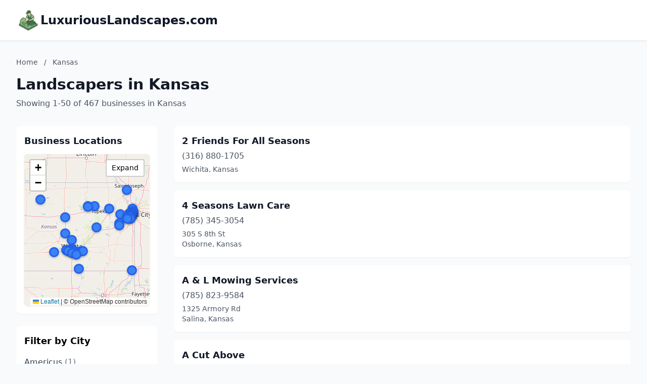

--- FILE ---
content_type: text/html; charset=utf-8
request_url: https://luxuriouslandscapes.com/Kansas/?letter=Q
body_size: 12224
content:
<!DOCTYPE html>
<html lang="en">
<head>
    <meta charset="UTF-8">
    <meta name="viewport" content="width=device-width, initial-scale=1.0">
    <title>Kansas Landscapers - luxuriouslandscapes.com</title>
    <meta name="description" content="Find landscapers in Kansas on luxuriouslandscapes.com">
    <link rel="icon" type="image/png" href="https://www.localdancinginstruction.com/cdn-cgi/image/width=200/https://www.localdancinginstruction.com/images/icon.png">

    <!-- Google tag (gtag.js) -->
    <script async src="https://www.googletagmanager.com/gtag/js?id=G-REY216B6ZM"></script>
    <script>
    window.dataLayer = window.dataLayer || [];
    function gtag(){dataLayer.push(arguments);}
    gtag('js', new Date());

    gtag('config', 'G-REY216B6ZM');
    </script>

    <link rel="stylesheet" href="/styles.css" onerror="this.remove()">
   
    <!-- Leaflet CSS -->
    <link rel="stylesheet" href="https://unpkg.com/leaflet@1.9.4/dist/leaflet.css" />
    <style>
        .text-primary { color: #2563eb; }
        .hover\:text-primary:hover { color: #1d4ed8; }
        .bg-primary { background-color: #2563eb; }
        .hover\:bg-primary-dark:hover { background-color: #1d4ed8; }
        
        /* Map styles */
        #businessMap {
            height: 300px;
            width: 100%;
            border-radius: 0.5rem;
            box-shadow: 0 1px 3px 0 rgba(0, 0, 0, 0.1);
            transition: height 0.3s ease;
        }
        #businessMap.expanded {
            height: 600px;
        }
        #mapContainer {
            transition: all 0.3s ease;
        }
        .map-expand-btn {
            position: absolute;
            top: 10px;
            right: 10px;
            z-index: 1000;
            background: white;
            border: 2px solid rgba(0,0,0,0.2);
            border-radius: 4px;
            padding: 5px 10px;
            cursor: pointer;
            font-size: 14px;
            transition: all 0.2s;
        }
        .map-expand-btn:hover {
            background: #f5f5f5;
        }
        
        /* Business modal styles */
        .business-modal {
            display: none;
            position: fixed;
            top: 0;
            left: 0;
            width: 100%;
            height: 100%;
            background: rgba(0, 0, 0, 0.5);
            z-index: 9999;
            align-items: center;
            justify-content: center;
        }
        .business-modal.active {
            display: flex;
        }
        .modal-content {
            background: white;
            border-radius: 0.5rem;
            padding: 1.5rem;
            max-width: 400px;
            width: 90%;
            box-shadow: 0 20px 25px -5px rgba(0, 0, 0, 0.1);
        }
        
        /* Custom marker styles */
        .featured-marker {
            background: #fbbf24;
            border: 3px solid #f59e0b;
            border-radius: 50%;
            width: 30px !important;
            height: 30px !important;
            margin-left: -15px !important;
            margin-top: -15px !important;
            box-shadow: 0 2px 6px rgba(0,0,0,0.3);
        }
        .regular-marker {
            background: #3b82f6;
            border: 3px solid #2563eb;
            border-radius: 50%;
            width: 20px !important;
            height: 20px !important;
            margin-left: -10px !important;
            margin-top: -10px !important;
            box-shadow: 0 2px 4px rgba(0,0,0,0.2);
        }
    </style>

</head>
<body class="bg-gray-50">
    <!-- Header -->
    <header class="bg-white shadow-sm border-b">
        <div class="max-w-7xl mx-auto px-4 sm:px-6 lg:px-8 py-4">
            <div class="text-2xl font-bold text-gray-900 flex items-center gap-3">
                <img src="https://luxuriouslandscapes.com/cdn-cgi/image/width=200/https://luxuriouslandscapes.com/images/icon.png" alt="LuxuriousLandscapes.com logo" class="h-12 w-12 object-contain">
                <a href="/" class="hover:text-primary">LuxuriousLandscapes.com</a>
            </div>
        </div>
    </header>
    <!-- Main Content -->
    <main class="min-h-screen">
        <div class="max-w-7xl mx-auto px-4 sm:px-6 lg:px-8 py-8">
            <!-- Page Header -->
            <div class="mb-8">
                <!-- Breadcrumb -->
                <nav class="text-sm text-gray-600 mb-4">
                    <a href="/" class="hover:text-primary">Home</a>
                    <span class="mx-2">/</span>
                    <span>Kansas</span>
                </nav>
                <h1 class="text-3xl font-bold text-gray-900 mb-2">Landscapers in Kansas</h1>
                <p class="text-gray-600">
                    Showing 1-50 of 467 businesses in Kansas
                </p>
            </div>

            <div class="grid lg:grid-cols-4 gap-8" id="mainGrid">
                <!-- Sidebar with Map and City Filter -->
                <aside class="lg:col-span-1" id="sidebarColumn">
                    <!-- Map Container -->
                    <div class="mb-6 bg-white rounded-lg shadow-sm p-4" id="mapContainer">
                        <h3 class="text-lg font-semibold text-gray-900 mb-3">Business Locations</h3>
                        <div class="relative">
                            <div id="businessMap"></div>
                            <button class="map-expand-btn" onclick="toggleMapExpand()">
                                <span class="expand-text">Expand</span>
                                <span class="collapse-text" style="display:none;">Collapse</span>
                            </button>
                        </div>
                    </div>
                    
                    <!-- City Filter -->
                    <div class="bg-white rounded-lg shadow-sm p-4">
                        <h3 class="text-lg font-semibold mb-3">Filter by City</h3>
                        <div class="space-y-2 max-h-96 overflow-y-auto">
                            <a href="/Kansas/Americus/" 
                               class="block py-1 text-gray-700 hover:text-primary">
                                Americus <span class="text-gray-500">(1)</span>
                            </a>
                            <a href="/Kansas/Andale/" 
                               class="block py-1 text-gray-700 hover:text-primary">
                                Andale <span class="text-gray-500">(1)</span>
                            </a>
                            <a href="/Kansas/Andover/" 
                               class="block py-1 text-gray-700 hover:text-primary">
                                Andover <span class="text-gray-500">(3)</span>
                            </a>
                            <a href="/Kansas/Arkansas-City/" 
                               class="block py-1 text-gray-700 hover:text-primary">
                                Arkansas City <span class="text-gray-500">(2)</span>
                            </a>
                            <a href="/Kansas/Atchison/" 
                               class="block py-1 text-gray-700 hover:text-primary">
                                Atchison <span class="text-gray-500">(2)</span>
                            </a>
                            <a href="/Kansas/Auburn/" 
                               class="block py-1 text-gray-700 hover:text-primary">
                                Auburn <span class="text-gray-500">(1)</span>
                            </a>
                            <a href="/Kansas/Augusta/" 
                               class="block py-1 text-gray-700 hover:text-primary">
                                Augusta <span class="text-gray-500">(7)</span>
                            </a>
                            <a href="/Kansas/Baxter-Springs/" 
                               class="block py-1 text-gray-700 hover:text-primary">
                                Baxter Springs <span class="text-gray-500">(1)</span>
                            </a>
                            <a href="/Kansas/Bel-Aire/" 
                               class="block py-1 text-gray-700 hover:text-primary">
                                Bel Aire <span class="text-gray-500">(2)</span>
                            </a>
                            <a href="/Kansas/Beloit/" 
                               class="block py-1 text-gray-700 hover:text-primary">
                                Beloit <span class="text-gray-500">(1)</span>
                            </a>
                            <a href="/Kansas/Berryton/" 
                               class="block py-1 text-gray-700 hover:text-primary">
                                Berryton <span class="text-gray-500">(1)</span>
                            </a>
                            <a href="/Kansas/Bird-City/" 
                               class="block py-1 text-gray-700 hover:text-primary">
                                Bird City <span class="text-gray-500">(2)</span>
                            </a>
                            <a href="/Kansas/Bonner-Springs/" 
                               class="block py-1 text-gray-700 hover:text-primary">
                                Bonner Springs <span class="text-gray-500">(6)</span>
                            </a>
                            <a href="/Kansas/Bucyrus/" 
                               class="block py-1 text-gray-700 hover:text-primary">
                                Bucyrus <span class="text-gray-500">(3)</span>
                            </a>
                            <a href="/Kansas/Carbondale/" 
                               class="block py-1 text-gray-700 hover:text-primary">
                                Carbondale <span class="text-gray-500">(3)</span>
                            </a>
                            <a href="/Kansas/Chanute/" 
                               class="block py-1 text-gray-700 hover:text-primary">
                                Chanute <span class="text-gray-500">(4)</span>
                            </a>
                            <a href="/Kansas/Clearwater/" 
                               class="block py-1 text-gray-700 hover:text-primary">
                                Clearwater <span class="text-gray-500">(1)</span>
                            </a>
                            <a href="/Kansas/Clifton/" 
                               class="block py-1 text-gray-700 hover:text-primary">
                                Clifton <span class="text-gray-500">(1)</span>
                            </a>
                            <a href="/Kansas/Coffeyville/" 
                               class="block py-1 text-gray-700 hover:text-primary">
                                Coffeyville <span class="text-gray-500">(2)</span>
                            </a>
                            <a href="/Kansas/Colby/" 
                               class="block py-1 text-gray-700 hover:text-primary">
                                Colby <span class="text-gray-500">(1)</span>
                            </a>
                            <a href="/Kansas/Colwich/" 
                               class="block py-1 text-gray-700 hover:text-primary">
                                Colwich <span class="text-gray-500">(2)</span>
                            </a>
                            <a href="/Kansas/Concordia/" 
                               class="block py-1 text-gray-700 hover:text-primary">
                                Concordia <span class="text-gray-500">(6)</span>
                            </a>
                            <a href="/Kansas/De-Soto/" 
                               class="block py-1 text-gray-700 hover:text-primary">
                                De Soto <span class="text-gray-500">(2)</span>
                            </a>
                            <a href="/Kansas/Derby/" 
                               class="block py-1 text-gray-700 hover:text-primary">
                                Derby <span class="text-gray-500">(8)</span>
                            </a>
                            <a href="/Kansas/Dodge-City/" 
                               class="block py-1 text-gray-700 hover:text-primary">
                                Dodge City <span class="text-gray-500">(2)</span>
                            </a>
                            <a href="/Kansas/Eastborough/" 
                               class="block py-1 text-gray-700 hover:text-primary">
                                Eastborough <span class="text-gray-500">(1)</span>
                            </a>
                            <a href="/Kansas/Edwardsville/" 
                               class="block py-1 text-gray-700 hover:text-primary">
                                Edwardsville <span class="text-gray-500">(1)</span>
                            </a>
                            <a href="/Kansas/El-Dorado/" 
                               class="block py-1 text-gray-700 hover:text-primary">
                                El Dorado <span class="text-gray-500">(2)</span>
                            </a>
                            <a href="/Kansas/Ellis/" 
                               class="block py-1 text-gray-700 hover:text-primary">
                                Ellis <span class="text-gray-500">(1)</span>
                            </a>
                            <a href="/Kansas/Emporia/" 
                               class="block py-1 text-gray-700 hover:text-primary">
                                Emporia <span class="text-gray-500">(1)</span>
                            </a>
                            <a href="/Kansas/Fort-Leavenworth/" 
                               class="block py-1 text-gray-700 hover:text-primary">
                                Fort Leavenworth <span class="text-gray-500">(1)</span>
                            </a>
                            <a href="/Kansas/Fort-Scott/" 
                               class="block py-1 text-gray-700 hover:text-primary">
                                Fort Scott <span class="text-gray-500">(2)</span>
                            </a>
                            <a href="/Kansas/Fredonia/" 
                               class="block py-1 text-gray-700 hover:text-primary">
                                Fredonia <span class="text-gray-500">(1)</span>
                            </a>
                            <a href="/Kansas/Frontenac/" 
                               class="block py-1 text-gray-700 hover:text-primary">
                                Frontenac <span class="text-gray-500">(2)</span>
                            </a>
                            <a href="/Kansas/Galva/" 
                               class="block py-1 text-gray-700 hover:text-primary">
                                Galva <span class="text-gray-500">(1)</span>
                            </a>
                            <a href="/Kansas/Garden-City/" 
                               class="block py-1 text-gray-700 hover:text-primary">
                                Garden City <span class="text-gray-500">(2)</span>
                            </a>
                            <a href="/Kansas/Gardner/" 
                               class="block py-1 text-gray-700 hover:text-primary">
                                Gardner <span class="text-gray-500">(7)</span>
                            </a>
                            <a href="/Kansas/Garnett/" 
                               class="block py-1 text-gray-700 hover:text-primary">
                                Garnett <span class="text-gray-500">(1)</span>
                            </a>
                            <a href="/Kansas/Girard/" 
                               class="block py-1 text-gray-700 hover:text-primary">
                                Girard <span class="text-gray-500">(1)</span>
                            </a>
                            <a href="/Kansas/Goddard/" 
                               class="block py-1 text-gray-700 hover:text-primary">
                                Goddard <span class="text-gray-500">(4)</span>
                            </a>
                            <a href="/Kansas/Goodland/" 
                               class="block py-1 text-gray-700 hover:text-primary">
                                Goodland <span class="text-gray-500">(3)</span>
                            </a>
                            <a href="/Kansas/Grantville/" 
                               class="block py-1 text-gray-700 hover:text-primary">
                                Grantville <span class="text-gray-500">(1)</span>
                            </a>
                            <a href="/Kansas/Great-Bend/" 
                               class="block py-1 text-gray-700 hover:text-primary">
                                Great Bend <span class="text-gray-500">(4)</span>
                            </a>
                            <a href="/Kansas/Halstead/" 
                               class="block py-1 text-gray-700 hover:text-primary">
                                Halstead <span class="text-gray-500">(1)</span>
                            </a>
                            <a href="/Kansas/Hays/" 
                               class="block py-1 text-gray-700 hover:text-primary">
                                Hays <span class="text-gray-500">(7)</span>
                            </a>
                            <a href="/Kansas/Haysville/" 
                               class="block py-1 text-gray-700 hover:text-primary">
                                Haysville <span class="text-gray-500">(1)</span>
                            </a>
                            <a href="/Kansas/Hiawatha/" 
                               class="block py-1 text-gray-700 hover:text-primary">
                                Hiawatha <span class="text-gray-500">(2)</span>
                            </a>
                            <a href="/Kansas/Holton/" 
                               class="block py-1 text-gray-700 hover:text-primary">
                                Holton <span class="text-gray-500">(1)</span>
                            </a>
                            <a href="/Kansas/Hugoton/" 
                               class="block py-1 text-gray-700 hover:text-primary">
                                Hugoton <span class="text-gray-500">(1)</span>
                            </a>
                            <a href="/Kansas/Humboldt/" 
                               class="block py-1 text-gray-700 hover:text-primary">
                                Humboldt <span class="text-gray-500">(1)</span>
                            </a>
                            <a href="/Kansas/Hutchinson/" 
                               class="block py-1 text-gray-700 hover:text-primary">
                                Hutchinson <span class="text-gray-500">(8)</span>
                            </a>
                            <a href="/Kansas/Independence/" 
                               class="block py-1 text-gray-700 hover:text-primary">
                                Independence <span class="text-gray-500">(2)</span>
                            </a>
                            <a href="/Kansas/Iola/" 
                               class="block py-1 text-gray-700 hover:text-primary">
                                Iola <span class="text-gray-500">(1)</span>
                            </a>
                            <a href="/Kansas/Junction-City/" 
                               class="block py-1 text-gray-700 hover:text-primary">
                                Junction City <span class="text-gray-500">(1)</span>
                            </a>
                            <a href="/Kansas/Kansas-City/" 
                               class="block py-1 text-gray-700 hover:text-primary">
                                Kansas City <span class="text-gray-500">(27)</span>
                            </a>
                            <a href="/Kansas/Kingman/" 
                               class="block py-1 text-gray-700 hover:text-primary">
                                Kingman <span class="text-gray-500">(1)</span>
                            </a>
                            <a href="/Kansas/Lansing/" 
                               class="block py-1 text-gray-700 hover:text-primary">
                                Lansing <span class="text-gray-500">(2)</span>
                            </a>
                            <a href="/Kansas/Lawrence/" 
                               class="block py-1 text-gray-700 hover:text-primary">
                                Lawrence <span class="text-gray-500">(16)</span>
                            </a>
                            <a href="/Kansas/Leavenworth/" 
                               class="block py-1 text-gray-700 hover:text-primary">
                                Leavenworth <span class="text-gray-500">(2)</span>
                            </a>
                            <a href="/Kansas/Leawood/" 
                               class="block py-1 text-gray-700 hover:text-primary">
                                Leawood <span class="text-gray-500">(1)</span>
                            </a>
                            <a href="/Kansas/Lenexa/" 
                               class="block py-1 text-gray-700 hover:text-primary">
                                Lenexa <span class="text-gray-500">(14)</span>
                            </a>
                            <a href="/Kansas/Liberal/" 
                               class="block py-1 text-gray-700 hover:text-primary">
                                Liberal <span class="text-gray-500">(1)</span>
                            </a>
                            <a href="/Kansas/Lindsborg/" 
                               class="block py-1 text-gray-700 hover:text-primary">
                                Lindsborg <span class="text-gray-500">(3)</span>
                            </a>
                            <a href="/Kansas/Linwood/" 
                               class="block py-1 text-gray-700 hover:text-primary">
                                Linwood <span class="text-gray-500">(1)</span>
                            </a>
                            <a href="/Kansas/Louisburg/" 
                               class="block py-1 text-gray-700 hover:text-primary">
                                Louisburg <span class="text-gray-500">(2)</span>
                            </a>
                            <a href="/Kansas/Maize/" 
                               class="block py-1 text-gray-700 hover:text-primary">
                                Maize <span class="text-gray-500">(2)</span>
                            </a>
                            <a href="/Kansas/Manhattan/" 
                               class="block py-1 text-gray-700 hover:text-primary">
                                Manhattan <span class="text-gray-500">(16)</span>
                            </a>
                            <a href="/Kansas/Marysville/" 
                               class="block py-1 text-gray-700 hover:text-primary">
                                Marysville <span class="text-gray-500">(3)</span>
                            </a>
                            <a href="/Kansas/Mcpherson/" 
                               class="block py-1 text-gray-700 hover:text-primary">
                                Mcpherson <span class="text-gray-500">(3)</span>
                            </a>
                            <a href="/Kansas/Merriam/" 
                               class="block py-1 text-gray-700 hover:text-primary">
                                Merriam <span class="text-gray-500">(3)</span>
                            </a>
                            <a href="/Kansas/Milford/" 
                               class="block py-1 text-gray-700 hover:text-primary">
                                Milford <span class="text-gray-500">(1)</span>
                            </a>
                            <a href="/Kansas/Mission/" 
                               class="block py-1 text-gray-700 hover:text-primary">
                                Mission <span class="text-gray-500">(4)</span>
                            </a>
                            <a href="/Kansas/Mound-City/" 
                               class="block py-1 text-gray-700 hover:text-primary">
                                Mound City <span class="text-gray-500">(1)</span>
                            </a>
                            <a href="/Kansas/New-Cambria/" 
                               class="block py-1 text-gray-700 hover:text-primary">
                                New Cambria <span class="text-gray-500">(1)</span>
                            </a>
                            <a href="/Kansas/Newton/" 
                               class="block py-1 text-gray-700 hover:text-primary">
                                Newton <span class="text-gray-500">(6)</span>
                            </a>
                            <a href="/Kansas/Olathe/" 
                               class="block py-1 text-gray-700 hover:text-primary">
                                Olathe <span class="text-gray-500">(42)</span>
                            </a>
                            <a href="/Kansas/Osborne/" 
                               class="block py-1 text-gray-700 hover:text-primary">
                                Osborne <span class="text-gray-500">(1)</span>
                            </a>
                            <a href="/Kansas/Ottawa/" 
                               class="block py-1 text-gray-700 hover:text-primary">
                                Ottawa <span class="text-gray-500">(5)</span>
                            </a>
                            <a href="/Kansas/Overland-Park/" 
                               class="block py-1 text-gray-700 hover:text-primary">
                                Overland Park <span class="text-gray-500">(35)</span>
                            </a>
                            <a href="/Kansas/Paola/" 
                               class="block py-1 text-gray-700 hover:text-primary">
                                Paola <span class="text-gray-500">(2)</span>
                            </a>
                            <a href="/Kansas/Parsons/" 
                               class="block py-1 text-gray-700 hover:text-primary">
                                Parsons <span class="text-gray-500">(2)</span>
                            </a>
                            <a href="/Kansas/Pittsburg/" 
                               class="block py-1 text-gray-700 hover:text-primary">
                                Pittsburg <span class="text-gray-500">(8)</span>
                            </a>
                            <a href="/Kansas/Prairie-Village/" 
                               class="block py-1 text-gray-700 hover:text-primary">
                                Prairie Village <span class="text-gray-500">(1)</span>
                            </a>
                            <a href="/Kansas/Pratt/" 
                               class="block py-1 text-gray-700 hover:text-primary">
                                Pratt <span class="text-gray-500">(2)</span>
                            </a>
                            <a href="/Kansas/Princeton/" 
                               class="block py-1 text-gray-700 hover:text-primary">
                                Princeton <span class="text-gray-500">(1)</span>
                            </a>
                            <a href="/Kansas/Riley/" 
                               class="block py-1 text-gray-700 hover:text-primary">
                                Riley <span class="text-gray-500">(1)</span>
                            </a>
                            <a href="/Kansas/Roeland-Park/" 
                               class="block py-1 text-gray-700 hover:text-primary">
                                Roeland Park <span class="text-gray-500">(4)</span>
                            </a>
                            <a href="/Kansas/Rose-Hill/" 
                               class="block py-1 text-gray-700 hover:text-primary">
                                Rose Hill <span class="text-gray-500">(2)</span>
                            </a>
                            <a href="/Kansas/Russell/" 
                               class="block py-1 text-gray-700 hover:text-primary">
                                Russell <span class="text-gray-500">(1)</span>
                            </a>
                            <a href="/Kansas/Sabetha/" 
                               class="block py-1 text-gray-700 hover:text-primary">
                                Sabetha <span class="text-gray-500">(2)</span>
                            </a>
                            <a href="/Kansas/Salina/" 
                               class="block py-1 text-gray-700 hover:text-primary">
                                Salina <span class="text-gray-500">(11)</span>
                            </a>
                            <a href="/Kansas/Satanta/" 
                               class="block py-1 text-gray-700 hover:text-primary">
                                Satanta <span class="text-gray-500">(1)</span>
                            </a>
                            <a href="/Kansas/Scott-City/" 
                               class="block py-1 text-gray-700 hover:text-primary">
                                Scott City <span class="text-gray-500">(1)</span>
                            </a>
                            <a href="/Kansas/Shawnee/" 
                               class="block py-1 text-gray-700 hover:text-primary">
                                Shawnee <span class="text-gray-500">(10)</span>
                            </a>
                            <a href="/Kansas/Spring-Hill/" 
                               class="block py-1 text-gray-700 hover:text-primary">
                                Spring Hill <span class="text-gray-500">(2)</span>
                            </a>
                            <a href="/Kansas/St-George/" 
                               class="block py-1 text-gray-700 hover:text-primary">
                                St George <span class="text-gray-500">(1)</span>
                            </a>
                            <a href="/Kansas/St-Marys/" 
                               class="block py-1 text-gray-700 hover:text-primary">
                                St Marys <span class="text-gray-500">(2)</span>
                            </a>
                            <a href="/Kansas/Stilwell/" 
                               class="block py-1 text-gray-700 hover:text-primary">
                                Stilwell <span class="text-gray-500">(4)</span>
                            </a>
                            <a href="/Kansas/Sylvan-Grove/" 
                               class="block py-1 text-gray-700 hover:text-primary">
                                Sylvan Grove <span class="text-gray-500">(1)</span>
                            </a>
                            <a href="/Kansas/Tecumseh/" 
                               class="block py-1 text-gray-700 hover:text-primary">
                                Tecumseh <span class="text-gray-500">(1)</span>
                            </a>
                            <a href="/Kansas/Tonganoxie/" 
                               class="block py-1 text-gray-700 hover:text-primary">
                                Tonganoxie <span class="text-gray-500">(1)</span>
                            </a>
                            <a href="/Kansas/Topeka/" 
                               class="block py-1 text-gray-700 hover:text-primary">
                                Topeka <span class="text-gray-500">(20)</span>
                            </a>
                            <a href="/Kansas/Ulysses/" 
                               class="block py-1 text-gray-700 hover:text-primary">
                                Ulysses <span class="text-gray-500">(4)</span>
                            </a>
                            <a href="/Kansas/Valley-Center/" 
                               class="block py-1 text-gray-700 hover:text-primary">
                                Valley Center <span class="text-gray-500">(1)</span>
                            </a>
                            <a href="/Kansas/Valley-Falls/" 
                               class="block py-1 text-gray-700 hover:text-primary">
                                Valley Falls <span class="text-gray-500">(2)</span>
                            </a>
                            <a href="/Kansas/Wamego/" 
                               class="block py-1 text-gray-700 hover:text-primary">
                                Wamego <span class="text-gray-500">(3)</span>
                            </a>
                            <a href="/Kansas/Wathena/" 
                               class="block py-1 text-gray-700 hover:text-primary">
                                Wathena <span class="text-gray-500">(1)</span>
                            </a>
                            <a href="/Kansas/Wellington/" 
                               class="block py-1 text-gray-700 hover:text-primary">
                                Wellington <span class="text-gray-500">(3)</span>
                            </a>
                            <a href="/Kansas/Westmoreland/" 
                               class="block py-1 text-gray-700 hover:text-primary">
                                Westmoreland <span class="text-gray-500">(1)</span>
                            </a>
                            <a href="/Kansas/Westwood/" 
                               class="block py-1 text-gray-700 hover:text-primary">
                                Westwood <span class="text-gray-500">(1)</span>
                            </a>
                            <a href="/Kansas/Wichita/" 
                               class="block py-1 text-gray-700 hover:text-primary">
                                Wichita <span class="text-gray-500">(48)</span>
                            </a>
                            <a href="/Kansas/Winfield/" 
                               class="block py-1 text-gray-700 hover:text-primary">
                                Winfield <span class="text-gray-500">(2)</span>
                            </a>
                        </div>
                    </div>                </aside>

                <!-- Business Listings -->
                <div class="lg:col-span-3" id="listingsColumn">
                    <div class="space-y-4">
                        <div class="business-card bg-white rounded-lg shadow-sm p-4 hover:shadow-md transition-shadow
                            ">
                            <div class="flex justify-between items-start">
                                <div class="flex-1">
                                    <h3 class="text-lg font-semibold mb-1">
                                        <a href="/Kansas/2-Friends-For-All-Seasons-08753630768/" class="text-gray-900 hover:text-primary">
                                            2 Friends For All Seasons
                                        </a>
                                    </h3>
                                    <p class="text-gray-600 text-md mb-1">(316) 880-1705</p>
                                    <p class="text-gray-600 text-sm">Wichita, Kansas</p>
                                </div>
                                <div class="ml-4 flex flex-col items-end">
                                </div>
                            </div>
                        </div>                        
                        <div class="business-card bg-white rounded-lg shadow-sm p-4 hover:shadow-md transition-shadow
                            ">
                            <div class="flex justify-between items-start">
                                <div class="flex-1">
                                    <h3 class="text-lg font-semibold mb-1">
                                        <a href="/Kansas/4-Seasons-Lawn-Care-01113417597/" class="text-gray-900 hover:text-primary">
                                            4 Seasons Lawn Care
                                        </a>
                                    </h3>
                                    <p class="text-gray-600 text-md mb-1">(785) 345-3054</p>
                                    <p class="text-gray-600 text-sm">305 S 8th St</p>
                                    <p class="text-gray-600 text-sm">Osborne, Kansas</p>
                                </div>
                                <div class="ml-4 flex flex-col items-end">
                                </div>
                            </div>
                        </div>                        
                        <div class="business-card bg-white rounded-lg shadow-sm p-4 hover:shadow-md transition-shadow
                            ">
                            <div class="flex justify-between items-start">
                                <div class="flex-1">
                                    <h3 class="text-lg font-semibold mb-1">
                                        <a href="/Kansas/A--L-Mowing-Services-11506308264/" class="text-gray-900 hover:text-primary">
                                            A &amp; L Mowing Services
                                        </a>
                                    </h3>
                                    <p class="text-gray-600 text-md mb-1">(785) 823-9584</p>
                                    <p class="text-gray-600 text-sm">1325 Armory Rd</p>
                                    <p class="text-gray-600 text-sm">Salina, Kansas</p>
                                </div>
                                <div class="ml-4 flex flex-col items-end">
                                </div>
                            </div>
                        </div>                        
                        <div class="business-card bg-white rounded-lg shadow-sm p-4 hover:shadow-md transition-shadow
                            ">
                            <div class="flex justify-between items-start">
                                <div class="flex-1">
                                    <h3 class="text-lg font-semibold mb-1">
                                        <a href="/Kansas/A-Cut-Above-67504160833/" class="text-gray-900 hover:text-primary">
                                            A Cut Above
                                        </a>
                                    </h3>
                                    <p class="text-gray-600 text-md mb-1">(913) 438-5296</p>
                                    <p class="text-gray-600 text-sm">10563 Gillette St</p>
                                    <p class="text-gray-600 text-sm">Lenexa, Kansas</p>
                                </div>
                                <div class="ml-4 flex flex-col items-end">
                                </div>
                            </div>
                        </div>                        
                        <div class="business-card bg-white rounded-lg shadow-sm p-4 hover:shadow-md transition-shadow
                            ">
                            <div class="flex justify-between items-start">
                                <div class="flex-1">
                                    <h3 class="text-lg font-semibold mb-1">
                                        <a href="/Kansas/AE-Services-97226875339/" class="text-gray-900 hover:text-primary">
                                            A&amp;E Services
                                        </a>
                                    </h3>
                                    <p class="text-gray-600 text-md mb-1">(913) 481-0932</p>
                                    <p class="text-gray-600 text-sm">13300 W 141st St</p>
                                    <p class="text-gray-600 text-sm">Overland Park, Kansas</p>
                                </div>
                                <div class="ml-4 flex flex-col items-end">
                                </div>
                            </div>
                        </div>                        
                        <div class="business-card bg-white rounded-lg shadow-sm p-4 hover:shadow-md transition-shadow
                            ">
                            <div class="flex justify-between items-start">
                                <div class="flex-1">
                                    <h3 class="text-lg font-semibold mb-1">
                                        <a href="/Kansas/A2Z-Lawn-Services-65221393118/" class="text-gray-900 hover:text-primary">
                                            A2Z Lawn Services
                                        </a>
                                    </h3>
                                    <p class="text-gray-600 text-md mb-1">(785) 246-1377</p>
                                    <p class="text-gray-600 text-sm">4345 NW Button Rd</p>
                                    <p class="text-gray-600 text-sm">Topeka, Kansas</p>
                                </div>
                                <div class="ml-4 flex flex-col items-end">
                                </div>
                            </div>
                        </div>                        
                        <div class="business-card bg-white rounded-lg shadow-sm p-4 hover:shadow-md transition-shadow
                            ">
                            <div class="flex justify-between items-start">
                                <div class="flex-1">
                                    <h3 class="text-lg font-semibold mb-1">
                                        <a href="/Kansas/Aarons-Lawn-Service-95326305954/" class="text-gray-900 hover:text-primary">
                                            Aarons Lawn Service
                                        </a>
                                    </h3>
                                    <p class="text-gray-600 text-md mb-1">(316) 570-0848</p>
                                    <p class="text-gray-600 text-sm">1326 Sandplum Ln</p>
                                    <p class="text-gray-600 text-sm">Wichita, Kansas</p>
                                </div>
                                <div class="ml-4 flex flex-col items-end">
                                </div>
                            </div>
                        </div>                        
                        <div class="business-card bg-white rounded-lg shadow-sm p-4 hover:shadow-md transition-shadow
                            ">
                            <div class="flex justify-between items-start">
                                <div class="flex-1">
                                    <h3 class="text-lg font-semibold mb-1">
                                        <a href="/Kansas/Ace-Lawn-Care--Lot-Maintenance-03800497977/" class="text-gray-900 hover:text-primary">
                                            Ace Lawn Care &amp; Lot Maintenance
                                        </a>
                                    </h3>
                                    <p class="text-gray-600 text-md mb-1">(913) 764-5205</p>
                                    <p class="text-gray-600 text-sm">13994 W 139th Terrace</p>
                                    <p class="text-gray-600 text-sm">Olathe, Kansas</p>
                                </div>
                                <div class="ml-4 flex flex-col items-end">
                                </div>
                            </div>
                        </div>                        
                        <div class="business-card bg-white rounded-lg shadow-sm p-4 hover:shadow-md transition-shadow
                            ">
                            <div class="flex justify-between items-start">
                                <div class="flex-1">
                                    <h3 class="text-lg font-semibold mb-1">
                                        <a href="/Kansas/ADKI-Group-76065931782/" class="text-gray-900 hover:text-primary">
                                            ADKI Group
                                        </a>
                                    </h3>
                                    <p class="text-gray-600 text-md mb-1">(913) 592-3770</p>
                                    <p class="text-gray-600 text-sm">18730 S Ridgeview Rd</p>
                                    <p class="text-gray-600 text-sm">Olathe, Kansas</p>
                                </div>
                                <div class="ml-4 flex flex-col items-end">
                                </div>
                            </div>
                        </div>                        
                        <div class="business-card bg-white rounded-lg shadow-sm p-4 hover:shadow-md transition-shadow
                            ">
                            <div class="flex justify-between items-start">
                                <div class="flex-1">
                                    <h3 class="text-lg font-semibold mb-1">
                                        <a href="/Kansas/Advanced-Erosion-Solutions-LLC-85265391071/" class="text-gray-900 hover:text-primary">
                                            Advanced Erosion Solutions LLC
                                        </a>
                                    </h3>
                                    <p class="text-gray-600 text-md mb-1">(866) 558-0470</p>
                                    <p class="text-gray-600 text-sm">15257 S Keeler St</p>
                                    <p class="text-gray-600 text-sm">Olathe, Kansas</p>
                                </div>
                                <div class="ml-4 flex flex-col items-end">
                                </div>
                            </div>
                        </div>                        
                        <div class="business-card bg-white rounded-lg shadow-sm p-4 hover:shadow-md transition-shadow
                            ">
                            <div class="flex justify-between items-start">
                                <div class="flex-1">
                                    <h3 class="text-lg font-semibold mb-1">
                                        <a href="/Kansas/Advanced-Lawn--Landscape-LLC-79051493931/" class="text-gray-900 hover:text-primary">
                                            Advanced Lawn &amp; Landscape LLC
                                        </a>
                                    </h3>
                                    <p class="text-gray-600 text-md mb-1">(620) 446-2357</p>
                                    <p class="text-gray-600 text-sm">910 E Poplar Ave</p>
                                    <p class="text-gray-600 text-sm">Arkansas City, Kansas</p>
                                </div>
                                <div class="ml-4 flex flex-col items-end">
                                </div>
                            </div>
                        </div>                        
                        <div class="business-card bg-white rounded-lg shadow-sm p-4 hover:shadow-md transition-shadow
                            ">
                            <div class="flex justify-between items-start">
                                <div class="flex-1">
                                    <h3 class="text-lg font-semibold mb-1">
                                        <a href="/Kansas/Affordable-Lawn-Care-98655801319/" class="text-gray-900 hover:text-primary">
                                            Affordable Lawn Care
                                        </a>
                                    </h3>
                                    <p class="text-gray-600 text-md mb-1">(316) 775-0322</p>
                                    <p class="text-gray-600 text-sm">5068 SW 96th St</p>
                                    <p class="text-gray-600 text-sm">Augusta, Kansas</p>
                                </div>
                                <div class="ml-4 flex flex-col items-end">
                                </div>
                            </div>
                        </div>                        
                        <div class="business-card bg-white rounded-lg shadow-sm p-4 hover:shadow-md transition-shadow
                            ">
                            <div class="flex justify-between items-start">
                                <div class="flex-1">
                                    <h3 class="text-lg font-semibold mb-1">
                                        <a href="/Kansas/Alans-Landscaping-Inc-96354034860/" class="text-gray-900 hover:text-primary">
                                            Alan’s Landscaping Inc
                                        </a>
                                    </h3>
                                    <p class="text-gray-600 text-md mb-1">(913) 279-1626</p>
                                    <p class="text-gray-600 text-sm">2405 N 57th Terrace</p>
                                    <p class="text-gray-600 text-sm">Kansas City, Kansas</p>
                                </div>
                                <div class="ml-4 flex flex-col items-end">
                                </div>
                            </div>
                        </div>                        
                        <div class="business-card bg-white rounded-lg shadow-sm p-4 hover:shadow-md transition-shadow
                            ">
                            <div class="flex justify-between items-start">
                                <div class="flex-1">
                                    <h3 class="text-lg font-semibold mb-1">
                                        <a href="/Kansas/All-By-Design-KC-52528971281/" class="text-gray-900 hover:text-primary">
                                            All By Design KC
                                        </a>
                                    </h3>
                                    <p class="text-gray-600 text-md mb-1">(913) 325-5003</p>
                                    <p class="text-gray-600 text-sm">9407 Hardy St</p>
                                    <p class="text-gray-600 text-sm">Overland Park, Kansas</p>
                                </div>
                                <div class="ml-4 flex flex-col items-end">
                                </div>
                            </div>
                        </div>                        
                        <div class="business-card bg-white rounded-lg shadow-sm p-4 hover:shadow-md transition-shadow
                            ">
                            <div class="flex justify-between items-start">
                                <div class="flex-1">
                                    <h3 class="text-lg font-semibold mb-1">
                                        <a href="/Kansas/Almighty-Lawn-Care-LLC-76258885923/" class="text-gray-900 hover:text-primary">
                                            Almighty Lawn Care LLC
                                        </a>
                                    </h3>
                                    <p class="text-gray-600 text-md mb-1">(913) 940-2185</p>
                                    <p class="text-gray-600 text-sm">14017 S Raintree Dr</p>
                                    <p class="text-gray-600 text-sm">Olathe, Kansas</p>
                                </div>
                                <div class="ml-4 flex flex-col items-end">
                                </div>
                            </div>
                        </div>                        
                        <div class="business-card bg-white rounded-lg shadow-sm p-4 hover:shadow-md transition-shadow
                            ">
                            <div class="flex justify-between items-start">
                                <div class="flex-1">
                                    <h3 class="text-lg font-semibold mb-1">
                                        <a href="/Kansas/Amazing-Green-Services-73353070132/" class="text-gray-900 hover:text-primary">
                                            Amazing Green Services
                                        </a>
                                    </h3>
                                    <p class="text-gray-600 text-md mb-1">(316) 833-6798</p>
                                    <p class="text-gray-600 text-sm">1630 E 37th St N</p>
                                    <p class="text-gray-600 text-sm">Wichita, Kansas</p>
                                </div>
                                <div class="ml-4 flex flex-col items-end">
                                </div>
                            </div>
                        </div>                        
                        <div class="business-card bg-white rounded-lg shadow-sm p-4 hover:shadow-md transition-shadow
                            ">
                            <div class="flex justify-between items-start">
                                <div class="flex-1">
                                    <h3 class="text-lg font-semibold mb-1">
                                        <a href="/Kansas/American-Landscaping--Dvlpng-61136370114/" class="text-gray-900 hover:text-primary">
                                            American Landscaping &amp; Dvlpng
                                        </a>
                                    </h3>
                                    <p class="text-gray-600 text-md mb-1">(620) 856-3046</p>
                                    <p class="text-gray-600 text-sm">2308 East Ave</p>
                                    <p class="text-gray-600 text-sm">Baxter Springs, Kansas</p>
                                </div>
                                <div class="ml-4 flex flex-col items-end">
                                </div>
                            </div>
                        </div>                        
                        <div class="business-card bg-white rounded-lg shadow-sm p-4 hover:shadow-md transition-shadow
                            ">
                            <div class="flex justify-between items-start">
                                <div class="flex-1">
                                    <h3 class="text-lg font-semibold mb-1">
                                        <a href="/Kansas/American-Pride-Lawn--Landscaping-40317632819/" class="text-gray-900 hover:text-primary">
                                            American Pride Lawn &amp; Landscaping
                                        </a>
                                    </h3>
                                    <p class="text-gray-600 text-md mb-1">(316) 650-0946</p>
                                    <p class="text-gray-600 text-sm">Wichita, Kansas</p>
                                </div>
                                <div class="ml-4 flex flex-col items-end">
                                </div>
                            </div>
                        </div>                        
                        <div class="business-card bg-white rounded-lg shadow-sm p-4 hover:shadow-md transition-shadow
                            ">
                            <div class="flex justify-between items-start">
                                <div class="flex-1">
                                    <h3 class="text-lg font-semibold mb-1">
                                        <a href="/Kansas/American-Topsoil-00482792102/" class="text-gray-900 hover:text-primary">
                                            American Topsoil
                                        </a>
                                    </h3>
                                    <p class="text-gray-600 text-md mb-1">(913) 888-7645</p>
                                    <p class="text-gray-600 text-sm">12900 S Gardner Rd</p>
                                    <p class="text-gray-600 text-sm">Olathe, Kansas</p>
                                </div>
                                <div class="ml-4 flex flex-col items-end">
                                </div>
                            </div>
                        </div>                        
                        <div class="business-card bg-white rounded-lg shadow-sm p-4 hover:shadow-md transition-shadow
                            ">
                            <div class="flex justify-between items-start">
                                <div class="flex-1">
                                    <h3 class="text-lg font-semibold mb-1">
                                        <a href="/Kansas/American-Topsoil-31190698547/" class="text-gray-900 hover:text-primary">
                                            American Topsoil
                                        </a>
                                    </h3>
                                    <p class="text-gray-600 text-md mb-1">(316) 409-1037</p>
                                    <p class="text-gray-600 text-sm">302 E 45th St N</p>
                                    <p class="text-gray-600 text-sm">Wichita, Kansas</p>
                                </div>
                                <div class="ml-4 flex flex-col items-end">
                                </div>
                            </div>
                        </div>                        
                        <div class="business-card bg-white rounded-lg shadow-sm p-4 hover:shadow-md transition-shadow
                            ">
                            <div class="flex justify-between items-start">
                                <div class="flex-1">
                                    <h3 class="text-lg font-semibold mb-1">
                                        <a href="/Kansas/Aqua-Pro-Irrigation-And-Landscaping-97455257601/" class="text-gray-900 hover:text-primary">
                                            Aqua Pro Irrigation and Landscaping
                                        </a>
                                    </h3>
                                    <p class="text-gray-600 text-md mb-1">(913) 461-8196</p>
                                    <p class="text-gray-600 text-sm">16520 W 132nd St</p>
                                    <p class="text-gray-600 text-sm">Olathe, Kansas</p>
                                </div>
                                <div class="ml-4 flex flex-col items-end">
                                </div>
                            </div>
                        </div>                        
                        <div class="business-card bg-white rounded-lg shadow-sm p-4 hover:shadow-md transition-shadow
                            ">
                            <div class="flex justify-between items-start">
                                <div class="flex-1">
                                    <h3 class="text-lg font-semibold mb-1">
                                        <a href="/Kansas/Ascend-Lawn--Landscape-10203968231/" class="text-gray-900 hover:text-primary">
                                            Ascend Lawn &amp; Landscape
                                        </a>
                                    </h3>
                                    <p class="text-gray-600 text-md mb-1">(913) 593-7677</p>
                                    <p class="text-gray-600 text-sm">10000 Marshall Dr Suite 215</p>
                                    <p class="text-gray-600 text-sm">Lenexa, Kansas</p>
                                </div>
                                <div class="ml-4 flex flex-col items-end">
                                </div>
                            </div>
                        </div>                        
                        <div class="business-card bg-white rounded-lg shadow-sm p-4 hover:shadow-md transition-shadow
                            ">
                            <div class="flex justify-between items-start">
                                <div class="flex-1">
                                    <h3 class="text-lg font-semibold mb-1">
                                        <a href="/Kansas/Babson-Landscape-Management-87538038731/" class="text-gray-900 hover:text-primary">
                                            Babson Landscape Management
                                        </a>
                                    </h3>
                                    <p class="text-gray-600 text-sm">437 W D Ave</p>
                                    <p class="text-gray-600 text-sm">Kingman, Kansas</p>
                                </div>
                                <div class="ml-4 flex flex-col items-end">
                                </div>
                            </div>
                        </div>                        
                        <div class="business-card bg-white rounded-lg shadow-sm p-4 hover:shadow-md transition-shadow
                            ">
                            <div class="flex justify-between items-start">
                                <div class="flex-1">
                                    <h3 class="text-lg font-semibold mb-1">
                                        <a href="/Kansas/Backyard-By-Design-Inc-58174166607/" class="text-gray-900 hover:text-primary">
                                            Backyard by Design, Inc
                                        </a>
                                    </h3>
                                    <p class="text-gray-600 text-md mb-1">(913) 387-4677</p>
                                    <p class="text-gray-600 text-sm">9130 Flint St</p>
                                    <p class="text-gray-600 text-sm">Overland Park, Kansas</p>
                                </div>
                                <div class="ml-4 flex flex-col items-end">
                                </div>
                            </div>
                        </div>                        
                        <div class="business-card bg-white rounded-lg shadow-sm p-4 hover:shadow-md transition-shadow
                            ">
                            <div class="flex justify-between items-start">
                                <div class="flex-1">
                                    <h3 class="text-lg font-semibold mb-1">
                                        <a href="/Kansas/Barren-Outdoor-Solutions-Inc-02327201106/" class="text-gray-900 hover:text-primary">
                                            Barren Outdoor Solutions Inc
                                        </a>
                                    </h3>
                                    <p class="text-gray-600 text-md mb-1">(913) 547-5144</p>
                                    <p class="text-gray-600 text-sm">6701 W 64th St</p>
                                    <p class="text-gray-600 text-sm">Overland Park, Kansas</p>
                                </div>
                                <div class="ml-4 flex flex-col items-end">
                                </div>
                            </div>
                        </div>                        
                        <div class="business-card bg-white rounded-lg shadow-sm p-4 hover:shadow-md transition-shadow
                            ">
                            <div class="flex justify-between items-start">
                                <div class="flex-1">
                                    <h3 class="text-lg font-semibold mb-1">
                                        <a href="/Kansas/Beaver-Creative-Environments-35430659272/" class="text-gray-900 hover:text-primary">
                                            Beaver Creative Environments
                                        </a>
                                    </h3>
                                    <p class="text-gray-600 text-md mb-1">(913) 400-3973</p>
                                    <p class="text-gray-600 text-sm">3133 Merriam Ln</p>
                                    <p class="text-gray-600 text-sm">Kansas City, Kansas</p>
                                </div>
                                <div class="ml-4 flex flex-col items-end">
                                </div>
                            </div>
                        </div>                        
                        <div class="business-card bg-white rounded-lg shadow-sm p-4 hover:shadow-md transition-shadow
                            ">
                            <div class="flex justify-between items-start">
                                <div class="flex-1">
                                    <h3 class="text-lg font-semibold mb-1">
                                        <a href="/Kansas/Becks-Lawn--Landscape-50565741790/" class="text-gray-900 hover:text-primary">
                                            Beck&#x27;s Lawn &amp; Landscape
                                        </a>
                                    </h3>
                                    <p class="text-gray-600 text-md mb-1">(913) 631-8873</p>
                                    <p class="text-gray-600 text-sm">19457 W 151st Terrace</p>
                                    <p class="text-gray-600 text-sm">Olathe, Kansas</p>
                                </div>
                                <div class="ml-4 flex flex-col items-end">
                                </div>
                            </div>
                        </div>                        
                        <div class="business-card bg-white rounded-lg shadow-sm p-4 hover:shadow-md transition-shadow
                            ">
                            <div class="flex justify-between items-start">
                                <div class="flex-1">
                                    <h3 class="text-lg font-semibold mb-1">
                                        <a href="/Kansas/Bells-Turf-55931629730/" class="text-gray-900 hover:text-primary">
                                            Bell&#x27;s Turf
                                        </a>
                                    </h3>
                                    <p class="text-gray-600 text-md mb-1">(785) 764-5065</p>
                                    <p class="text-gray-600 text-sm">2038 Barker Ave</p>
                                    <p class="text-gray-600 text-sm">Lawrence, Kansas</p>
                                </div>
                                <div class="ml-4 flex flex-col items-end">
                                </div>
                            </div>
                        </div>                        
                        <div class="business-card bg-white rounded-lg shadow-sm p-4 hover:shadow-md transition-shadow
                            ">
                            <div class="flex justify-between items-start">
                                <div class="flex-1">
                                    <h3 class="text-lg font-semibold mb-1">
                                        <a href="/Kansas/Benevolent-Lawn-Care--Backyard-Design-19991718124/" class="text-gray-900 hover:text-primary">
                                            Benevolent Lawn Care &amp; Backyard Design
                                        </a>
                                    </h3>
                                    <p class="text-gray-600 text-md mb-1">(913) 220-4001</p>
                                    <p class="text-gray-600 text-sm">5120 Long Ave</p>
                                    <p class="text-gray-600 text-sm">Shawnee, Kansas</p>
                                </div>
                                <div class="ml-4 flex flex-col items-end">
                                </div>
                            </div>
                        </div>                        
                        <div class="business-card bg-white rounded-lg shadow-sm p-4 hover:shadow-md transition-shadow
                            ">
                            <div class="flex justify-between items-start">
                                <div class="flex-1">
                                    <h3 class="text-lg font-semibold mb-1">
                                        <a href="/Kansas/Berry-Outdoor-LLC-65298249662/" class="text-gray-900 hover:text-primary">
                                            Berry Outdoor LLC
                                        </a>
                                    </h3>
                                    <p class="text-gray-600 text-md mb-1">(913) 709-6775</p>
                                    <p class="text-gray-600 text-sm">21979 W 83rd St</p>
                                    <p class="text-gray-600 text-sm">Shawnee, Kansas</p>
                                </div>
                                <div class="ml-4 flex flex-col items-end">
                                </div>
                            </div>
                        </div>                        
                        <div class="business-card bg-white rounded-lg shadow-sm p-4 hover:shadow-md transition-shadow
                            ">
                            <div class="flex justify-between items-start">
                                <div class="flex-1">
                                    <h3 class="text-lg font-semibold mb-1">
                                        <a href="/Kansas/Biogreen-59220506910/" class="text-gray-900 hover:text-primary">
                                            Biogreen
                                        </a>
                                    </h3>
                                    <p class="text-gray-600 text-md mb-1">(620) 757-3568</p>
                                    <p class="text-gray-600 text-sm">703 Walnut St</p>
                                    <p class="text-gray-600 text-sm">Americus, Kansas</p>
                                </div>
                                <div class="ml-4 flex flex-col items-end">
                                </div>
                            </div>
                        </div>                        
                        <div class="business-card bg-white rounded-lg shadow-sm p-4 hover:shadow-md transition-shadow
                            ">
                            <div class="flex justify-between items-start">
                                <div class="flex-1">
                                    <h3 class="text-lg font-semibold mb-1">
                                        <a href="/Kansas/Blooming-Gardens--Landscaping-67770068696/" class="text-gray-900 hover:text-primary">
                                            Blooming Gardens &amp; Landscaping
                                        </a>
                                    </h3>
                                    <p class="text-gray-600 text-md mb-1">(785) 989-4611</p>
                                    <p class="text-gray-600 text-sm">Wathena, Kansas</p>
                                </div>
                                <div class="ml-4 flex flex-col items-end">
                                </div>
                            </div>
                        </div>                        
                        <div class="business-card bg-white rounded-lg shadow-sm p-4 hover:shadow-md transition-shadow
                            ">
                            <div class="flex justify-between items-start">
                                <div class="flex-1">
                                    <h3 class="text-lg font-semibold mb-1">
                                        <a href="/Kansas/Bluebird-Outdoors-52063799345/" class="text-gray-900 hover:text-primary">
                                            Bluebird Outdoors
                                        </a>
                                    </h3>
                                    <p class="text-gray-600 text-md mb-1">(913) 558-4219</p>
                                    <p class="text-gray-600 text-sm">6182 Barkley St unit 2</p>
                                    <p class="text-gray-600 text-sm">Mission, Kansas</p>
                                </div>
                                <div class="ml-4 flex flex-col items-end">
                                </div>
                            </div>
                        </div>                        
                        <div class="business-card bg-white rounded-lg shadow-sm p-4 hover:shadow-md transition-shadow
                            ">
                            <div class="flex justify-between items-start">
                                <div class="flex-1">
                                    <h3 class="text-lg font-semibold mb-1">
                                        <a href="/Kansas/Bluestone-Landscaping-LLC-07052861388/" class="text-gray-900 hover:text-primary">
                                            Bluestone Landscaping LLC
                                        </a>
                                    </h3>
                                    <p class="text-gray-600 text-md mb-1">(316) 618-4557</p>
                                    <p class="text-gray-600 text-sm">810 N Ridge Rd</p>
                                    <p class="text-gray-600 text-sm">Wichita, Kansas</p>
                                </div>
                                <div class="ml-4 flex flex-col items-end">
                                </div>
                            </div>
                        </div>                        
                        <div class="business-card bg-white rounded-lg shadow-sm p-4 hover:shadow-md transition-shadow
                            ">
                            <div class="flex justify-between items-start">
                                <div class="flex-1">
                                    <h3 class="text-lg font-semibold mb-1">
                                        <a href="/Kansas/Blueville-Nursery-Inc-61097726941/" class="text-gray-900 hover:text-primary">
                                            Blueville Nursery Inc
                                        </a>
                                    </h3>
                                    <p class="text-gray-600 text-md mb-1">(785) 539-2671</p>
                                    <p class="text-gray-600 text-sm">4539 Anderson Ave</p>
                                    <p class="text-gray-600 text-sm">Manhattan, Kansas</p>
                                </div>
                                <div class="ml-4 flex flex-col items-end">
                                </div>
                            </div>
                        </div>                        
                        <div class="business-card bg-white rounded-lg shadow-sm p-4 hover:shadow-md transition-shadow
                            ">
                            <div class="flex justify-between items-start">
                                <div class="flex-1">
                                    <h3 class="text-lg font-semibold mb-1">
                                        <a href="/Kansas/Bold-Outdoors-35611848551/" class="text-gray-900 hover:text-primary">
                                            Bold Outdoors
                                        </a>
                                    </h3>
                                    <p class="text-gray-600 text-md mb-1">(913) 583-0010</p>
                                    <p class="text-gray-600 text-sm">814 E Main St</p>
                                    <p class="text-gray-600 text-sm">Gardner, Kansas</p>
                                </div>
                                <div class="ml-4 flex flex-col items-end">
                                </div>
                            </div>
                        </div>                        
                        <div class="business-card bg-white rounded-lg shadow-sm p-4 hover:shadow-md transition-shadow
                            ">
                            <div class="flex justify-between items-start">
                                <div class="flex-1">
                                    <h3 class="text-lg font-semibold mb-1">
                                        <a href="/Kansas/Bones-Landscape-Company-62028128256/" class="text-gray-900 hover:text-primary">
                                            Bones Landscape Company
                                        </a>
                                    </h3>
                                    <p class="text-gray-600 text-md mb-1">(785) 418-1777</p>
                                    <p class="text-gray-600 text-sm">2643 Kingman Rd</p>
                                    <p class="text-gray-600 text-sm">Ottawa, Kansas</p>
                                </div>
                                <div class="ml-4 flex flex-col items-end">
                                </div>
                            </div>
                        </div>                        
                        <div class="business-card bg-white rounded-lg shadow-sm p-4 hover:shadow-md transition-shadow
                            ">
                            <div class="flex justify-between items-start">
                                <div class="flex-1">
                                    <h3 class="text-lg font-semibold mb-1">
                                        <a href="/Kansas/Bones-Rock-Yard-71816076017/" class="text-gray-900 hover:text-primary">
                                            Bones Rock Yard
                                        </a>
                                    </h3>
                                    <p class="text-gray-600 text-md mb-1">(785) 242-3070</p>
                                    <p class="text-gray-600 text-sm">3557 Old 59 Hwy</p>
                                    <p class="text-gray-600 text-sm">Ottawa, Kansas</p>
                                </div>
                                <div class="ml-4 flex flex-col items-end">
                                </div>
                            </div>
                        </div>                        
                        <div class="business-card bg-white rounded-lg shadow-sm p-4 hover:shadow-md transition-shadow
                            ">
                            <div class="flex justify-between items-start">
                                <div class="flex-1">
                                    <h3 class="text-lg font-semibold mb-1">
                                        <a href="/Kansas/Bossy-Oak-Landscaping-80951189090/" class="text-gray-900 hover:text-primary">
                                            Bossy Oak Landscaping
                                        </a>
                                    </h3>
                                    <p class="text-gray-600 text-md mb-1">(316) 832-8514</p>
                                    <p class="text-gray-600 text-sm">9002 E Cessna Dr</p>
                                    <p class="text-gray-600 text-sm">Wichita, Kansas</p>
                                </div>
                                <div class="ml-4 flex flex-col items-end">
                                </div>
                            </div>
                        </div>                        
                        <div class="business-card bg-white rounded-lg shadow-sm p-4 hover:shadow-md transition-shadow
                            ">
                            <div class="flex justify-between items-start">
                                <div class="flex-1">
                                    <h3 class="text-lg font-semibold mb-1">
                                        <a href="/Kansas/Brads-Lawn--Landscape-63719122107/" class="text-gray-900 hover:text-primary">
                                            Brad&#x27;s Lawn &amp; Landscape
                                        </a>
                                    </h3>
                                    <p class="text-gray-600 text-md mb-1">(316) 288-1081</p>
                                    <p class="text-gray-600 text-sm">705 NE 24th St</p>
                                    <p class="text-gray-600 text-sm">Newton, Kansas</p>
                                </div>
                                <div class="ml-4 flex flex-col items-end">
                                </div>
                            </div>
                        </div>                        
                        <div class="business-card bg-white rounded-lg shadow-sm p-4 hover:shadow-md transition-shadow
                            ">
                            <div class="flex justify-between items-start">
                                <div class="flex-1">
                                    <h3 class="text-lg font-semibold mb-1">
                                        <a href="/Kansas/Brand-Lawn--Landscape-96387554166/" class="text-gray-900 hover:text-primary">
                                            Brand Lawn &amp; Landscape
                                        </a>
                                    </h3>
                                    <p class="text-gray-600 text-md mb-1">(316) 796-0678</p>
                                    <p class="text-gray-600 text-sm">2424 N 215th St W</p>
                                    <p class="text-gray-600 text-sm">Colwich, Kansas</p>
                                </div>
                                <div class="ml-4 flex flex-col items-end">
                                </div>
                            </div>
                        </div>                        
                        <div class="business-card bg-white rounded-lg shadow-sm p-4 hover:shadow-md transition-shadow
                            ">
                            <div class="flex justify-between items-start">
                                <div class="flex-1">
                                    <h3 class="text-lg font-semibold mb-1">
                                        <a href="/Kansas/Breeze--Co-Landscaping-66703721818/" class="text-gray-900 hover:text-primary">
                                            Breeze &amp; Co. Landscaping
                                        </a>
                                    </h3>
                                    <p class="text-gray-600 text-md mb-1">(785) 706-8098</p>
                                    <p class="text-gray-600 text-sm">2124 Londondery Dr</p>
                                    <p class="text-gray-600 text-sm">Manhattan, Kansas</p>
                                </div>
                                <div class="ml-4 flex flex-col items-end">
                                </div>
                            </div>
                        </div>                        
                        <div class="business-card bg-white rounded-lg shadow-sm p-4 hover:shadow-md transition-shadow
                            ">
                            <div class="flex justify-between items-start">
                                <div class="flex-1">
                                    <h3 class="text-lg font-semibold mb-1">
                                        <a href="/Kansas/Brians-Landscaping--Junk-Removal-79032287333/" class="text-gray-900 hover:text-primary">
                                            Brian’s Landscaping &amp; Junk Removal
                                        </a>
                                    </h3>
                                    <p class="text-gray-600 text-md mb-1">(909) 927-7156</p>
                                    <p class="text-gray-600 text-sm">341 E Loula St Apt 4</p>
                                    <p class="text-gray-600 text-sm">Olathe, Kansas</p>
                                </div>
                                <div class="ml-4 flex flex-col items-end">
                                </div>
                            </div>
                        </div>                        
                        <div class="business-card bg-white rounded-lg shadow-sm p-4 hover:shadow-md transition-shadow
                            ">
                            <div class="flex justify-between items-start">
                                <div class="flex-1">
                                    <h3 class="text-lg font-semibold mb-1">
                                        <a href="/Kansas/Brians-Lawn-Services-33543569265/" class="text-gray-900 hover:text-primary">
                                            Brian&#x27;s Lawn Services
                                        </a>
                                    </h3>
                                    <p class="text-gray-600 text-md mb-1">(316) 775-0309</p>
                                    <p class="text-gray-600 text-sm">10180 SW Walnut Valley Rd</p>
                                    <p class="text-gray-600 text-sm">Augusta, Kansas</p>
                                </div>
                                <div class="ml-4 flex flex-col items-end">
                                </div>
                            </div>
                        </div>                        
                        <div class="business-card bg-white rounded-lg shadow-sm p-4 hover:shadow-md transition-shadow
                            ">
                            <div class="flex justify-between items-start">
                                <div class="flex-1">
                                    <h3 class="text-lg font-semibold mb-1">
                                        <a href="/Kansas/BrightView-Landscapes-82409656055/" class="text-gray-900 hover:text-primary">
                                            BrightView Landscapes
                                        </a>
                                    </h3>
                                    <p class="text-gray-600 text-md mb-1">(913) 371-2661</p>
                                    <p class="text-gray-600 text-sm">12421 Santa Fe Trail Dr</p>
                                    <p class="text-gray-600 text-sm">Lenexa, Kansas</p>
                                </div>
                                <div class="ml-4 flex flex-col items-end">
                                </div>
                            </div>
                        </div>                        
                        <div class="business-card bg-white rounded-lg shadow-sm p-4 hover:shadow-md transition-shadow
                            ">
                            <div class="flex justify-between items-start">
                                <div class="flex-1">
                                    <h3 class="text-lg font-semibold mb-1">
                                        <a href="/Kansas/Brockman-Landscape--Irrigation-Llc-15420737198/" class="text-gray-900 hover:text-primary">
                                            Brockman Landscape &amp; Irrigation, Llc.
                                        </a>
                                    </h3>
                                    <p class="text-gray-600 text-sm">18441 S Mulberry St</p>
                                    <p class="text-gray-600 text-sm">Gardner, Kansas</p>
                                </div>
                                <div class="ml-4 flex flex-col items-end">
                                </div>
                            </div>
                        </div>                        
                        <div class="business-card bg-white rounded-lg shadow-sm p-4 hover:shadow-md transition-shadow
                            ">
                            <div class="flex justify-between items-start">
                                <div class="flex-1">
                                    <h3 class="text-lg font-semibold mb-1">
                                        <a href="/Kansas/Brookscape-Garden-48669833640/" class="text-gray-900 hover:text-primary">
                                            Brookscape Garden
                                        </a>
                                    </h3>
                                    <p class="text-gray-600 text-sm">799 Old U.S. 81</p>
                                    <p class="text-gray-600 text-sm">Mcpherson, Kansas</p>
                                </div>
                                <div class="ml-4 flex flex-col items-end">
                                </div>
                            </div>
                        </div>                        
                        <div class="business-card bg-white rounded-lg shadow-sm p-4 hover:shadow-md transition-shadow
                            ">
                            <div class="flex justify-between items-start">
                                <div class="flex-1">
                                    <h3 class="text-lg font-semibold mb-1">
                                        <a href="/Kansas/BushWhackers-Ict-07274746915/" class="text-gray-900 hover:text-primary">
                                            BushWhackers Ict.
                                        </a>
                                    </h3>
                                    <p class="text-gray-600 text-md mb-1">(316) 223-5115</p>
                                    <p class="text-gray-600 text-sm">312 S Rose Hill Rd</p>
                                    <p class="text-gray-600 text-sm">Rose Hill, Kansas</p>
                                </div>
                                <div class="ml-4 flex flex-col items-end">
                                </div>
                            </div>
                        </div>                        
                        <div class="business-card bg-white rounded-lg shadow-sm p-4 hover:shadow-md transition-shadow
                            ">
                            <div class="flex justify-between items-start">
                                <div class="flex-1">
                                    <h3 class="text-lg font-semibold mb-1">
                                        <a href="/Kansas/Busy-Bee-Lawn--Lighting-LLC-73587424048/" class="text-gray-900 hover:text-primary">
                                            Busy Bee Lawn &amp; Lighting LLC
                                        </a>
                                    </h3>
                                    <p class="text-gray-600 text-md mb-1">(316) 729-7615</p>
                                    <p class="text-gray-600 text-sm">126 S Maple Dunes St</p>
                                    <p class="text-gray-600 text-sm">Wichita, Kansas</p>
                                </div>
                                <div class="ml-4 flex flex-col items-end">
                                </div>
                            </div>
                        </div>                        
                        <div class="business-card bg-white rounded-lg shadow-sm p-4 hover:shadow-md transition-shadow
                            ">
                            <div class="flex justify-between items-start">
                                <div class="flex-1">
                                    <h3 class="text-lg font-semibold mb-1">
                                        <a href="/Kansas/Callender-Lawn-Service-35029532334/" class="text-gray-900 hover:text-primary">
                                            Callender Lawn Service
                                        </a>
                                    </h3>
                                    <p class="text-gray-600 text-md mb-1">(785) 458-9023</p>
                                    <p class="text-gray-600 text-sm">15960 Snodgrass Rd</p>
                                    <p class="text-gray-600 text-sm">Wamego, Kansas</p>
                                </div>
                                <div class="ml-4 flex flex-col items-end">
                                </div>
                            </div>
                        </div>                        
                    </div>

                    <!-- Pagination -->
                    <div class="flex justify-center items-center space-x-2 mt-8">
                        <span class="px-3 py-2 text-gray-400">First</span>
                        <span class="px-3 py-2 text-gray-400">Previous</span>
                    
                        <span class="px-3 py-2 bg-primary text-white rounded">
                            Page 1 of 10
                        </span>
                    
                        <a href="/Kansas/page-2.html" 
                           class="px-3 py-2 text-gray-700 hover:bg-gray-100 rounded">Next</a>
                        <a href="/Kansas/page-10.html" 
                           class="px-3 py-2 text-gray-700 hover:bg-gray-100 rounded">Last</a>
                    </div>                </div>
            </div>
        </div>
    </main>

    <footer class="bg-gray-100 border-t mt-12">
        <div class="max-w-7xl mx-auto px-4 sm:px-6 lg:px-8 py-8">
            <!-- Footer Links -->
            <div class="text-center mb-6">
                <nav class="flex justify-center items-center space-x-4 text-gray-600">
                    <a href="/" class="hover:text-primary transition-colors">Home</a>
                    <span class="text-gray-400">|</span>
                    <a href="/advertise/" class="hover:text-primary transition-colors">Advertise With Us</a>
                    <span class="text-gray-400">|</span>
                    <a href="/contact/" class="hover:text-primary transition-colors">Contact Us</a>
                    <span class="text-gray-400">|</span>
                    <a href="//dashboard.luxuriouslandscapes.com" class="hover:text-primary transition-colors">Business Dashboard</a>
                </nav>
            </div>
            <!-- Footer Text -->
            <div class="text-center text-gray-600">
                <p>© 2025 luxuriouslandscapes.com. All rights reserved.</p>
            </div>
        </div>
    </footer>
    <!-- Business Modal -->
    <div class="business-modal" id="businessModal" onclick="closeModal(event)">
        <div class="modal-content" onclick="event.stopPropagation()">
            <div class="flex justify-between items-start mb-4">
                <h3 class="text-xl font-semibold text-gray-900" id="modalBusinessName"></h3>
                <button onclick="closeModal()" class="text-gray-400 hover:text-gray-600">
                    <svg class="w-6 h-6" fill="none" stroke="currentColor" viewBox="0 0 24 24">
                        <path stroke-linecap="round" stroke-linejoin="round" stroke-width="2" d="M6 18L18 6M6 6l12 12"></path>
                    </svg>
                </button>
            </div>
            <div class="space-y-2 mb-4 text-sm">
                <p class="text-gray-600 flex items-start" id="modalBusinessAddress">
                    <svg class="w-4 h-4 mr-2 mt-0.5 text-gray-400 flex-shrink-0" fill="none" stroke="currentColor" viewBox="0 0 24 24">
                        <path stroke-linecap="round" stroke-linejoin="round" stroke-width="2" d="M17.657 16.657L13.414 20.9a1.998 1.998 0 01-2.827 0l-4.244-4.243a8 8 0 1111.314 0z"></path>
                        <path stroke-linecap="round" stroke-linejoin="round" stroke-width="2" d="M15 11a3 3 0 11-6 0 3 3 0 016 0z"></path>
                    </svg>
                    <span id="modalAddressText"></span>
                </p>
                <p class="text-gray-600 flex items-center ml-6" id="modalBusinessCity">
                    <span id="modalCityText"></span>
                </p>
                <p class="text-gray-600 flex items-center" id="modalBusinessPhone">
                    <svg class="w-4 h-4 mr-2 text-gray-400" fill="none" stroke="currentColor" viewBox="0 0 24 24">
                        <path stroke-linecap="round" stroke-linejoin="round" stroke-width="2" d="M3 5a2 2 0 012-2h3.28a1 1 0 01.948.684l1.498 4.493a1 1 0 01-.502 1.21l-2.257 1.13a11.042 11.042 0 005.516 5.516l1.13-2.257a1 1 0 011.21-.502l4.493 1.498a1 1 0 01.684.949V19a2 2 0 01-2 2h-1C9.716 21 3 14.284 3 6V5z"></path>
                    </svg>
                    <span id="modalPhoneText"></span>
                </p>
            </div>
            <a href="#" id="modalViewButton" class="inline-block bg-primary text-white px-6 py-2 rounded-md hover:bg-primary-dark transition">
                View Listing
            </a>
        </div>
    </div>

    <!-- Leaflet JS -->
    <script src="https://unpkg.com/leaflet@1.9.4/dist/leaflet.js"></script>
    
    <!-- Business data for map -->
    <script>
        const businessData = [
            {
                name: "2 Friends For All Seasons",
                phone: "(316) 880-1705",
                latitude: 37.6137893,
                longitude: -97.3193221,
                slug: "08753630768",
                businessUrlSlug: "2-Friends-For-All-Seasons-08753630768",
                isPremium: false,
                isClaimed: false,
                address: "",
                displayCity: "Wichita",
                state: "Kansas"
            },
            {
                name: "4 Seasons Lawn Care",
                phone: "(785) 345-3054",
                latitude: 39.434989,
                longitude: -98.70893699999999,
                slug: "01113417597",
                businessUrlSlug: "4-Seasons-Lawn-Care-01113417597",
                isPremium: false,
                isClaimed: false,
                address: "305 S 8th St",
                displayCity: "Osborne",
                state: "Kansas"
            },
            {
                name: "A &amp; L Mowing Services",
                phone: "(785) 823-9584",
                latitude: 38.831393999999996,
                longitude: -97.6268319,
                slug: "11506308264",
                businessUrlSlug: "A--L-Mowing-Services-11506308264",
                isPremium: false,
                isClaimed: false,
                address: "1325 Armory Rd",
                displayCity: "Salina",
                state: "Kansas"
            },
            {
                name: "A Cut Above",
                phone: "(913) 438-5296",
                latitude: 38.9372421,
                longitude: -94.73541,
                slug: "67504160833",
                businessUrlSlug: "A-Cut-Above-67504160833",
                isPremium: false,
                isClaimed: false,
                address: "10563 Gillette St",
                displayCity: "Lenexa",
                state: "Kansas"
            },
            {
                name: "A&amp;E Services",
                phone: "(913) 481-0932",
                latitude: 38.872903,
                longitude: -94.7405716,
                slug: "97226875339",
                businessUrlSlug: "AE-Services-97226875339",
                isPremium: false,
                isClaimed: false,
                address: "13300 W 141st St",
                displayCity: "Overland Park",
                state: "Kansas"
            },
            {
                name: "A2Z Lawn Services",
                phone: "(785) 246-1377",
                latitude: 39.1252133,
                longitude: -95.7065344,
                slug: "65221393118",
                businessUrlSlug: "A2Z-Lawn-Services-65221393118",
                isPremium: false,
                isClaimed: false,
                address: "4345 NW Button Rd",
                displayCity: "Topeka",
                state: "Kansas"
            },
            {
                name: "Aarons Lawn Service",
                phone: "(316) 570-0848",
                latitude: 37.7081702,
                longitude: -97.4227725,
                slug: "95326305954",
                businessUrlSlug: "Aarons-Lawn-Service-95326305954",
                isPremium: false,
                isClaimed: false,
                address: "1326 Sandplum Ln",
                displayCity: "Wichita",
                state: "Kansas"
            },
            {
                name: "Ace Lawn Care &amp; Lot Maintenance",
                phone: "(913) 764-5205",
                latitude: 38.8760812,
                longitude: -94.7479872,
                slug: "03800497977",
                businessUrlSlug: "Ace-Lawn-Care--Lot-Maintenance-03800497977",
                isPremium: false,
                isClaimed: false,
                address: "13994 W 139th Terrace",
                displayCity: "Olathe",
                state: "Kansas"
            },
            {
                name: "ADKI Group",
                phone: "(913) 592-3770",
                latitude: 38.788748999999996,
                longitude: -94.799669,
                slug: "76065931782",
                businessUrlSlug: "ADKI-Group-76065931782",
                isPremium: false,
                isClaimed: false,
                address: "18730 S Ridgeview Rd",
                displayCity: "Olathe",
                state: "Kansas"
            },
            {
                name: "Advanced Erosion Solutions LLC",
                phone: "(866) 558-0470",
                latitude: 38.8519383,
                longitude: -94.80718379999999,
                slug: "85265391071",
                businessUrlSlug: "Advanced-Erosion-Solutions-LLC-85265391071",
                isPremium: false,
                isClaimed: false,
                address: "15257 S Keeler St",
                displayCity: "Olathe",
                state: "Kansas"
            },
            {
                name: "Advanced Lawn &amp; Landscape LLC",
                phone: "(620) 446-2357",
                latitude: 37.0756265,
                longitude: -97.0283803,
                slug: "79051493931",
                businessUrlSlug: "Advanced-Lawn--Landscape-LLC-79051493931",
                isPremium: false,
                isClaimed: false,
                address: "910 E Poplar Ave",
                displayCity: "Arkansas City",
                state: "Kansas"
            },
            {
                name: "Affordable Lawn Care",
                phone: "(316) 775-0322",
                latitude: 37.6856685,
                longitude: -96.9363698,
                slug: "98655801319",
                businessUrlSlug: "Affordable-Lawn-Care-98655801319",
                isPremium: false,
                isClaimed: false,
                address: "5068 SW 96th St",
                displayCity: "Augusta",
                state: "Kansas"
            },
            {
                name: "Alan’s Landscaping Inc",
                phone: "(913) 279-1626",
                latitude: 39.1328776,
                longitude: -94.7116219,
                slug: "96354034860",
                businessUrlSlug: "Alans-Landscaping-Inc-96354034860",
                isPremium: false,
                isClaimed: false,
                address: "2405 N 57th Terrace",
                displayCity: "Kansas City",
                state: "Kansas"
            },
            {
                name: "All By Design KC",
                phone: "(913) 325-5003",
                latitude: 38.9583574,
                longitude: -94.68075259999999,
                slug: "52528971281",
                businessUrlSlug: "All-By-Design-KC-52528971281",
                isPremium: false,
                isClaimed: false,
                address: "9407 Hardy St",
                displayCity: "Overland Park",
                state: "Kansas"
            },
            {
                name: "Almighty Lawn Care LLC",
                phone: "(913) 940-2185",
                latitude: 38.8729485,
                longitude: -94.7741423,
                slug: "76258885923",
                businessUrlSlug: "Almighty-Lawn-Care-LLC-76258885923",
                isPremium: false,
                isClaimed: false,
                address: "14017 S Raintree Dr",
                displayCity: "Olathe",
                state: "Kansas"
            },
            {
                name: "Amazing Green Services",
                phone: "(316) 833-6798",
                latitude: 37.752523499999995,
                longitude: -97.31852219999999,
                slug: "73353070132",
                businessUrlSlug: "Amazing-Green-Services-73353070132",
                isPremium: false,
                isClaimed: false,
                address: "1630 E 37th St N",
                displayCity: "Wichita",
                state: "Kansas"
            },
            {
                name: "American Landscaping &amp; Dvlpng",
                phone: "(620) 856-3046",
                latitude: 37.0115088,
                longitude: -94.7344308,
                slug: "61136370114",
                businessUrlSlug: "American-Landscaping--Dvlpng-61136370114",
                isPremium: false,
                isClaimed: false,
                address: "2308 East Ave",
                displayCity: "Baxter Springs",
                state: "Kansas"
            },
            {
                name: "American Pride Lawn &amp; Landscaping",
                phone: "(316) 650-0946",
                latitude: 37.701102999999996,
                longitude: -97.27607599999999,
                slug: "40317632819",
                businessUrlSlug: "American-Pride-Lawn--Landscaping-40317632819",
                isPremium: false,
                isClaimed: false,
                address: "",
                displayCity: "Wichita",
                state: "Kansas"
            },
            {
                name: "American Topsoil",
                phone: "(913) 888-7645",
                latitude: 38.8922999,
                longitude: -94.92753599999999,
                slug: "00482792102",
                businessUrlSlug: "American-Topsoil-00482792102",
                isPremium: false,
                isClaimed: false,
                address: "12900 S Gardner Rd",
                displayCity: "Olathe",
                state: "Kansas"
            },
            {
                name: "American Topsoil",
                phone: "(316) 409-1037",
                latitude: 37.768011699999995,
                longitude: -97.3356606,
                slug: "31190698547",
                businessUrlSlug: "American-Topsoil-31190698547",
                isPremium: false,
                isClaimed: false,
                address: "302 E 45th St N",
                displayCity: "Wichita",
                state: "Kansas"
            },
            {
                name: "Aqua Pro Irrigation and Landscaping",
                phone: "(913) 461-8196",
                latitude: 38.8893902,
                longitude: -94.77699969999999,
                slug: "97455257601",
                businessUrlSlug: "Aqua-Pro-Irrigation-And-Landscaping-97455257601",
                isPremium: false,
                isClaimed: false,
                address: "16520 W 132nd St",
                displayCity: "Olathe",
                state: "Kansas"
            },
            {
                name: "Ascend Lawn &amp; Landscape",
                phone: "(913) 593-7677",
                latitude: 38.9479624,
                longitude: -94.74122559999999,
                slug: "10203968231",
                businessUrlSlug: "Ascend-Lawn--Landscape-10203968231",
                isPremium: false,
                isClaimed: false,
                address: "10000 Marshall Dr Suite 215",
                displayCity: "Lenexa",
                state: "Kansas"
            },
            {
                name: "Babson Landscape Management",
                phone: "",
                latitude: 37.6463404,
                longitude: -98.11833229999999,
                slug: "87538038731",
                businessUrlSlug: "Babson-Landscape-Management-87538038731",
                isPremium: false,
                isClaimed: false,
                address: "437 W D Ave",
                displayCity: "Kingman",
                state: "Kansas"
            },
            {
                name: "Backyard by Design, Inc",
                phone: "(913) 387-4677",
                latitude: 38.9618038,
                longitude: -94.71786399999999,
                slug: "58174166607",
                businessUrlSlug: "Backyard-By-Design-Inc-58174166607",
                isPremium: false,
                isClaimed: false,
                address: "9130 Flint St",
                displayCity: "Overland Park",
                state: "Kansas"
            },
            {
                name: "Barren Outdoor Solutions Inc",
                phone: "(913) 547-5144",
                latitude: 39.0118477,
                longitude: -94.6633207,
                slug: "02327201106",
                businessUrlSlug: "Barren-Outdoor-Solutions-Inc-02327201106",
                isPremium: false,
                isClaimed: false,
                address: "6701 W 64th St",
                displayCity: "Overland Park",
                state: "Kansas"
            },
            {
                name: "Beaver Creative Environments",
                phone: "(913) 400-3973",
                latitude: 39.0448519,
                longitude: -94.6651778,
                slug: "35430659272",
                businessUrlSlug: "Beaver-Creative-Environments-35430659272",
                isPremium: false,
                isClaimed: false,
                address: "3133 Merriam Ln",
                displayCity: "Kansas City",
                state: "Kansas"
            },
            {
                name: "Beck&#x27;s Lawn &amp; Landscape",
                phone: "(913) 631-8873",
                latitude: 38.8539947,
                longitude: -94.81044879999999,
                slug: "50565741790",
                businessUrlSlug: "Becks-Lawn--Landscape-50565741790",
                isPremium: false,
                isClaimed: false,
                address: "19457 W 151st Terrace",
                displayCity: "Olathe",
                state: "Kansas"
            },
            {
                name: "Bell&#x27;s Turf",
                phone: "(785) 764-5065",
                latitude: 38.9468253,
                longitude: -95.2324125,
                slug: "55931629730",
                businessUrlSlug: "Bells-Turf-55931629730",
                isPremium: false,
                isClaimed: false,
                address: "2038 Barker Ave",
                displayCity: "Lawrence",
                state: "Kansas"
            },
            {
                name: "Benevolent Lawn Care &amp; Backyard Design",
                phone: "(913) 220-4001",
                latitude: 39.0292542,
                longitude: -94.7308889,
                slug: "19991718124",
                businessUrlSlug: "Benevolent-Lawn-Care--Backyard-Design-19991718124",
                isPremium: false,
                isClaimed: false,
                address: "5120 Long Ave",
                displayCity: "Shawnee",
                state: "Kansas"
            },
            {
                name: "Berry Outdoor LLC",
                phone: "(913) 709-6775",
                latitude: 38.9775961,
                longitude: -94.8407072,
                slug: "65298249662",
                businessUrlSlug: "Berry-Outdoor-LLC-65298249662",
                isPremium: false,
                isClaimed: false,
                address: "21979 W 83rd St",
                displayCity: "Shawnee",
                state: "Kansas"
            },
            {
                name: "Biogreen",
                phone: "(620) 757-3568",
                latitude: 38.505167199999995,
                longitude: -96.26604569999999,
                slug: "59220506910",
                businessUrlSlug: "Biogreen-59220506910",
                isPremium: false,
                isClaimed: false,
                address: "703 Walnut St",
                displayCity: "Americus",
                state: "Kansas"
            },
            {
                name: "Blooming Gardens &amp; Landscaping",
                phone: "(785) 989-4611",
                latitude: 39.7594306,
                longitude: -94.9452165,
                slug: "67770068696",
                businessUrlSlug: "Blooming-Gardens--Landscaping-67770068696",
                isPremium: false,
                isClaimed: false,
                address: "",
                displayCity: "Wathena",
                state: "Kansas"
            },
            {
                name: "Bluebird Outdoors",
                phone: "(913) 558-4219",
                latitude: 39.0164458,
                longitude: -94.66420889999999,
                slug: "52063799345",
                businessUrlSlug: "Bluebird-Outdoors-52063799345",
                isPremium: false,
                isClaimed: false,
                address: "6182 Barkley St unit 2",
                displayCity: "Mission",
                state: "Kansas"
            },
            {
                name: "Bluestone Landscaping LLC",
                phone: "(316) 618-4557",
                latitude: 37.6968993,
                longitude: -97.4254232,
                slug: "07052861388",
                businessUrlSlug: "Bluestone-Landscaping-LLC-07052861388",
                isPremium: false,
                isClaimed: false,
                address: "810 N Ridge Rd",
                displayCity: "Wichita",
                state: "Kansas"
            },
            {
                name: "Blueville Nursery Inc",
                phone: "(785) 539-2671",
                latitude: 39.193100799999996,
                longitude: -96.643953,
                slug: "61097726941",
                businessUrlSlug: "Blueville-Nursery-Inc-61097726941",
                isPremium: false,
                isClaimed: false,
                address: "4539 Anderson Ave",
                displayCity: "Manhattan",
                state: "Kansas"
            },
            {
                name: "Bold Outdoors",
                phone: "(913) 583-0010",
                latitude: 38.8116675,
                longitude: -94.9093901,
                slug: "35611848551",
                businessUrlSlug: "Bold-Outdoors-35611848551",
                isPremium: false,
                isClaimed: false,
                address: "814 E Main St",
                displayCity: "Gardner",
                state: "Kansas"
            },
            {
                name: "Bones Landscape Company",
                phone: "(785) 418-1777",
                latitude: 38.5654507,
                longitude: -95.2730127,
                slug: "62028128256",
                businessUrlSlug: "Bones-Landscape-Company-62028128256",
                isPremium: false,
                isClaimed: false,
                address: "2643 Kingman Rd",
                displayCity: "Ottawa",
                state: "Kansas"
            },
            {
                name: "Bones Rock Yard",
                phone: "(785) 242-3070",
                latitude: 38.6415311,
                longitude: -95.2670739,
                slug: "71816076017",
                businessUrlSlug: "Bones-Rock-Yard-71816076017",
                isPremium: false,
                isClaimed: false,
                address: "3557 Old 59 Hwy",
                displayCity: "Ottawa",
                state: "Kansas"
            },
            {
                name: "Bossy Oak Landscaping",
                phone: "(316) 832-8514",
                latitude: 37.650231399999996,
                longitude: -97.2333826,
                slug: "80951189090",
                businessUrlSlug: "Bossy-Oak-Landscaping-80951189090",
                isPremium: false,
                isClaimed: false,
                address: "9002 E Cessna Dr",
                displayCity: "Wichita",
                state: "Kansas"
            },
            {
                name: "Brad&#x27;s Lawn &amp; Landscape",
                phone: "(316) 288-1081",
                latitude: 38.0708863,
                longitude: -97.3356017,
                slug: "63719122107",
                businessUrlSlug: "Brads-Lawn--Landscape-63719122107",
                isPremium: false,
                isClaimed: false,
                address: "705 NE 24th St",
                displayCity: "Newton",
                state: "Kansas"
            },
            {
                name: "Brand Lawn &amp; Landscape",
                phone: "(316) 796-0678",
                latitude: 37.725753,
                longitude: -97.5886848,
                slug: "96387554166",
                businessUrlSlug: "Brand-Lawn--Landscape-96387554166",
                isPremium: false,
                isClaimed: false,
                address: "2424 N 215th St W",
                displayCity: "Colwich",
                state: "Kansas"
            },
            {
                name: "Breeze &amp; Co. Landscaping",
                phone: "(785) 706-8098",
                latitude: 39.208810199999995,
                longitude: -96.6290295,
                slug: "66703721818",
                businessUrlSlug: "Breeze--Co-Landscaping-66703721818",
                isPremium: false,
                isClaimed: false,
                address: "2124 Londondery Dr",
                displayCity: "Manhattan",
                state: "Kansas"
            },
            {
                name: "Brian’s Landscaping &amp; Junk Removal",
                phone: "(909) 927-7156",
                latitude: 38.8801115,
                longitude: -94.8150282,
                slug: "79032287333",
                businessUrlSlug: "Brians-Landscaping--Junk-Removal-79032287333",
                isPremium: false,
                isClaimed: false,
                address: "341 E Loula St Apt 4",
                displayCity: "Olathe",
                state: "Kansas"
            },
            {
                name: "Brian&#x27;s Lawn Services",
                phone: "(316) 775-0309",
                latitude: 37.6763798,
                longitude: -96.8609218,
                slug: "33543569265",
                businessUrlSlug: "Brians-Lawn-Services-33543569265",
                isPremium: false,
                isClaimed: false,
                address: "10180 SW Walnut Valley Rd",
                displayCity: "Augusta",
                state: "Kansas"
            },
            {
                name: "BrightView Landscapes",
                phone: "(913) 371-2661",
                latitude: 38.9660498,
                longitude: -94.7303318,
                slug: "82409656055",
                businessUrlSlug: "BrightView-Landscapes-82409656055",
                isPremium: false,
                isClaimed: false,
                address: "12421 Santa Fe Trail Dr",
                displayCity: "Lenexa",
                state: "Kansas"
            },
            {
                name: "Brockman Landscape &amp; Irrigation, Llc.",
                phone: "",
                latitude: 38.7934698,
                longitude: -94.92217219999999,
                slug: "15420737198",
                businessUrlSlug: "Brockman-Landscape--Irrigation-Llc-15420737198",
                isPremium: false,
                isClaimed: false,
                address: "18441 S Mulberry St",
                displayCity: "Gardner",
                state: "Kansas"
            },
            {
                name: "Brookscape Garden",
                phone: "",
                latitude: 38.288708,
                longitude: -97.624994,
                slug: "48669833640",
                businessUrlSlug: "Brookscape-Garden-48669833640",
                isPremium: false,
                isClaimed: false,
                address: "799 Old U.S. 81",
                displayCity: "Mcpherson",
                state: "Kansas"
            },
            {
                name: "BushWhackers Ict.",
                phone: "(316) 223-5115",
                latitude: 37.5561777,
                longitude: -97.13490709999999,
                slug: "07274746915",
                businessUrlSlug: "BushWhackers-Ict-07274746915",
                isPremium: false,
                isClaimed: false,
                address: "312 S Rose Hill Rd",
                displayCity: "Rose Hill",
                state: "Kansas"
            },
            {
                name: "Busy Bee Lawn &amp; Lighting LLC",
                phone: "(316) 729-7615",
                latitude: 37.6818983,
                longitude: -97.49572909999999,
                slug: "73587424048",
                businessUrlSlug: "Busy-Bee-Lawn--Lighting-LLC-73587424048",
                isPremium: false,
                isClaimed: false,
                address: "126 S Maple Dunes St",
                displayCity: "Wichita",
                state: "Kansas"
            },
            {
                name: "Callender Lawn Service",
                phone: "(785) 458-9023",
                latitude: 39.214857599999995,
                longitude: -96.3450628,
                slug: "35029532334",
                businessUrlSlug: "Callender-Lawn-Service-35029532334",
                isPremium: false,
                isClaimed: false,
                address: "15960 Snodgrass Rd",
                displayCity: "Wamego",
                state: "Kansas"
            }
        ];
        const stateSlug = "Kansas";
    </script>

    <!-- Map initialization and functions -->
    <script>
        let map;
        let markers = [];
        let isExpanded = false;

        // Initialize map when DOM is ready
        document.addEventListener('DOMContentLoaded', function() {
            initializeMap();
        });

        function initializeMap() {
            // Filter businesses with coordinates
            const businessesWithCoords = businessData.filter(b => b.latitude && b.longitude);
            
            if (businessesWithCoords.length === 0) {
                document.getElementById('businessMap').innerHTML = '<p class="text-gray-500 text-center py-8">No location data available</p>';
                document.querySelector('.map-expand-btn').style.display = 'none';
                return;
            }

            // Calculate center from businesses
            const latitudes = businessesWithCoords.map(b => b.latitude);
            const longitudes = businessesWithCoords.map(b => b.longitude);
            const centerLat = (Math.min(...latitudes) + Math.max(...latitudes)) / 2;
            const centerLng = (Math.min(...longitudes) + Math.max(...longitudes)) / 2;

            // Initialize map
            map = L.map('businessMap').setView([centerLat, centerLng], 10);

            // Add OpenStreetMap tiles
            L.tileLayer('https://{s}.tile.openstreetmap.org/{z}/{x}/{y}.png', {
                attribution: '© OpenStreetMap contributors'
            }).addTo(map);

            // Add markers for each business
            businessesWithCoords.forEach(business => {
                const isPremiumOrClaimed = business.isPremium || business.isClaimed;
                
                // Create custom icon
                const iconClass = isPremiumOrClaimed ? 'featured-marker' : 'regular-marker';
                const iconSize = isPremiumOrClaimed ? [30, 30] : [20, 20];
                
                const customIcon = L.divIcon({
                    className: iconClass,
                    iconSize: iconSize,
                    html: ''
                });

                // Create marker
                const marker = L.marker([business.latitude, business.longitude], {
                    icon: customIcon,
                    title: business.name
                });

                // Add click event
                marker.on('click', function() {
                    showBusinessModal(business);
                });

                marker.addTo(map);
                markers.push(marker);
            });

            // Fit map to show all markers
            if (markers.length > 0) {
                const group = new L.featureGroup(markers);
                map.fitBounds(group.getBounds().pad(0.1));
            }
        }

        function toggleMapExpand() {
            isExpanded = !isExpanded;
            const mapContainer = document.getElementById('mapContainer');
            const mapDiv = document.getElementById('businessMap');
            const expandText = document.querySelector('.expand-text');
            const collapseText = document.querySelector('.collapse-text');
            const sidebarColumn = document.getElementById('sidebarColumn');
            const mainGrid = document.getElementById('mainGrid');
            const pageHeader = document.querySelector('.mb-8');

            if (isExpanded) {
                // Expand map to full width above the grid
                mapDiv.classList.add('expanded');
                expandText.style.display = 'none';
                collapseText.style.display = 'inline';
                
                // Move map container above the grid
                mapContainer.classList.add('w-full', 'mb-6');
                pageHeader.parentNode.insertBefore(mapContainer, mainGrid);
                
                // Hide city filter when map is expanded (optional)
                const cityFilter = sidebarColumn.querySelector('.city-filter');
                if (cityFilter) cityFilter.style.display = 'none';
                
            } else {
                // Collapse map back to sidebar
                mapDiv.classList.remove('expanded');
                expandText.style.display = 'inline';
                collapseText.style.display = 'none';
                
                // Move map container back to sidebar
                mapContainer.classList.remove('w-full');
                mapContainer.classList.add('mb-6');
                const cityFilter = sidebarColumn.querySelector('[class*="city-filter"]');
                sidebarColumn.insertBefore(mapContainer, cityFilter || sidebarColumn.firstChild);
                
                // Show city filter again
                if (cityFilter) cityFilter.style.display = 'block';
            }

            // Invalidate map size after DOM changes
            setTimeout(() => {
                if (map) {
                    map.invalidateSize();
                }
            }, 300);
        }

        function decodeHtmlEntities(text) {
            const textarea = document.createElement('textarea');
            textarea.innerHTML = text;
            return textarea.value;
        }

        function showBusinessModal(business) {
            document.getElementById('modalBusinessName').textContent = decodeHtmlEntities(business.name);
            document.getElementById('modalAddressText').textContent = business.address ? decodeHtmlEntities(business.address) : 'Address not available';
            document.getElementById('modalCityText').textContent = business.displayCity && business.state ? 
                `${decodeHtmlEntities(business.displayCity)}, ${business.state}` : '';
            document.getElementById('modalPhoneText').textContent = business.displayPhone || 'No phone available';
            
            // Show/hide elements based on data availability
            document.getElementById('modalBusinessAddress').style.display = business.address ? 'flex' : 'none';
            document.getElementById('modalBusinessCity').style.display = business.displayCity ? 'flex' : 'none';
            document.getElementById('modalBusinessPhone').style.display = business.displayPhone ? 'flex' : 'none';
            
            document.getElementById('modalViewButton').href = `/${stateSlug}/${business.businessUrlSlug}/`;
            document.getElementById('businessModal').classList.add('active');
        }

        function closeModal(event) {
            if (!event || event.target === document.getElementById('businessModal')) {
                document.getElementById('businessModal').classList.remove('active');
            }
        }
    </script>
<script defer src="https://static.cloudflareinsights.com/beacon.min.js/vcd15cbe7772f49c399c6a5babf22c1241717689176015" integrity="sha512-ZpsOmlRQV6y907TI0dKBHq9Md29nnaEIPlkf84rnaERnq6zvWvPUqr2ft8M1aS28oN72PdrCzSjY4U6VaAw1EQ==" data-cf-beacon='{"version":"2024.11.0","token":"a4adcd317491487ab241943438bb7555","r":1,"server_timing":{"name":{"cfCacheStatus":true,"cfEdge":true,"cfExtPri":true,"cfL4":true,"cfOrigin":true,"cfSpeedBrain":true},"location_startswith":null}}' crossorigin="anonymous"></script>
</body>
</html>